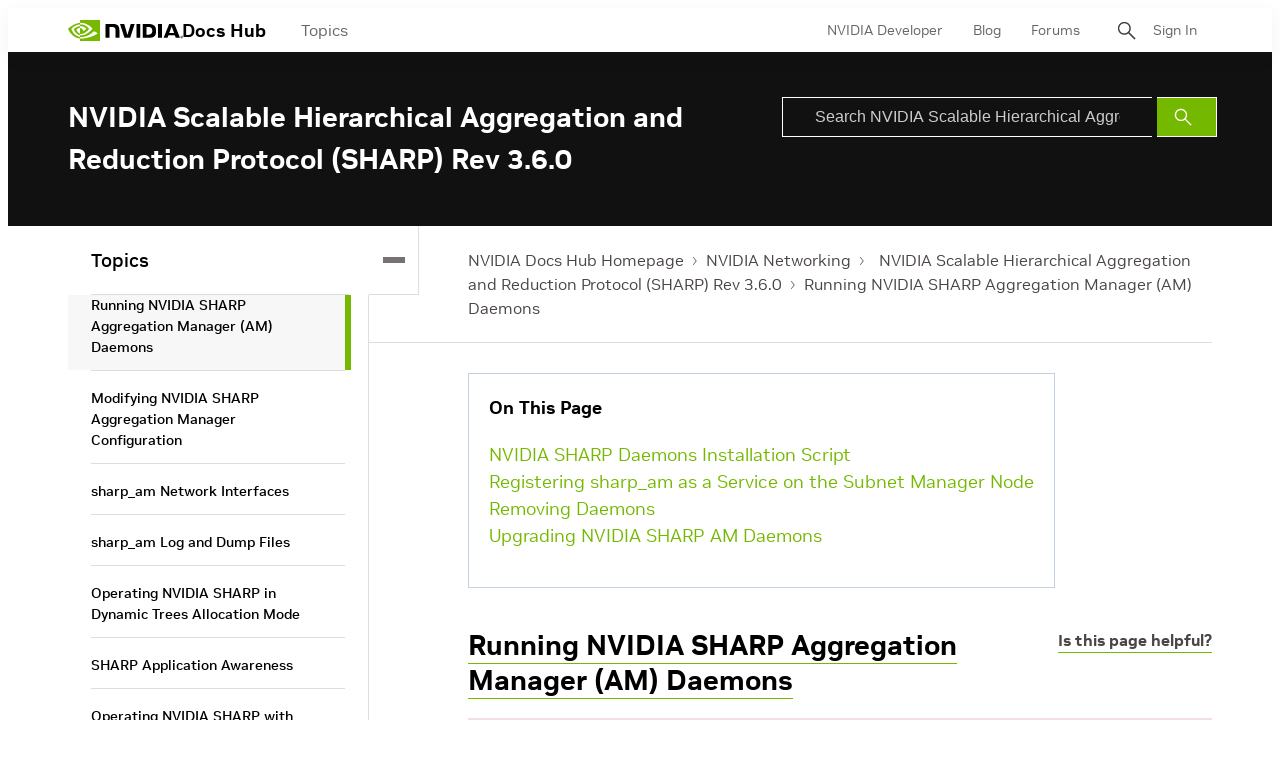

--- FILE ---
content_type: application/x-javascript;charset=utf-8
request_url: https://smetrics.nvidia.com/id?d_visid_ver=5.5.0&d_fieldgroup=A&mcorgid=F207D74D549850760A4C98C6%40AdobeOrg&mid=88014354430670702553056382971162657718&ts=1768818341090
body_size: -41
content:
{"mid":"88014354430670702553056382971162657718"}